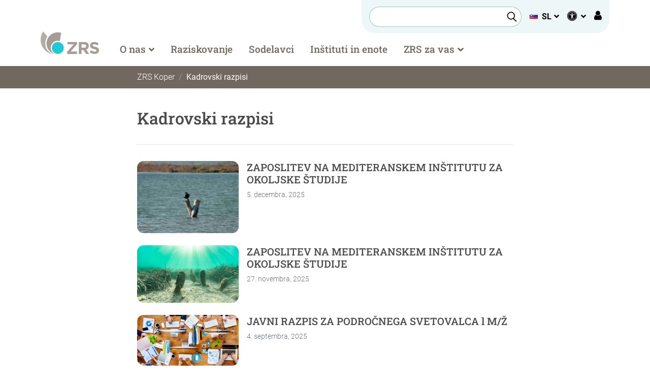

--- FILE ---
content_type: text/html; charset=UTF-8
request_url: https://www.zrs-kp.si/kategorija/kadrovski-razpisi/
body_size: 15325
content:
<!DOCTYPE html>
<html lang="sl-SI">
<head>
	<meta charset="UTF-8">
	<meta name="viewport" content="width=device-width, initial-scale=1, shrink-to-fit=no">
	<link rel="profile" href="https://gmpg.org/xfn/11">

	<!-- Icons -->
	<link rel="apple-touch-icon" sizes="180x180" href="https://www.zrs-kp.si/wp-content/themes/zrs-kp/icons/apple-touch-icon.png">
	<link rel="icon" type="image/png" sizes="32x32" href="https://www.zrs-kp.si/wp-content/themes/zrs-kp/icons/favicon-32x32.png">
	<link rel="icon" type="image/png" sizes="16x16" href="https://www.zrs-kp.si/wp-content/themes/zrs-kp/icons/favicon-16x16.png">
	<link rel="icon" type="image/svg+xml" href="https://www.zrs-kp.si/wp-content/themes/zrs-kp/icons/favicon.svg">
	<link rel="shortcut icon" href="https://www.zrs-kp.si/wp-content/themes/zrs-kp/icons/favicon.ico">
	<link rel="manifest" href="https://www.zrs-kp.si/wp-content/themes/zrs-kp/icons/manifest.json">
	<link rel="mask-icon" href="https://www.zrs-kp.si/wp-content/themes/zrs-kp/icons/safari-pinned-tab.svg" color="#4ababd">
	<meta name="msapplication-TileColor" content="#ffffff">
	<meta name="theme-color" content="#ffffff">
	<meta name="apple-mobile-web-app-title" content="ZRS Koper">
	<meta name="application-name" content="ZRS Koper">
	<meta name="msapplication-config" content="https://www.zrs-kp.si/wp-content/themes/zrs-kp/icons/browserconfig.xml">

	<meta name='robots' content='index, follow, max-image-preview:large, max-snippet:-1, max-video-preview:-1' />
<script type="text/javascript">
/* <![CDATA[ */
window.koko_analytics = {"url":"https:\/\/www.zrs-kp.si\/wp-admin\/admin-ajax.php?action=koko_analytics_collect","site_url":"https:\/\/www.zrs-kp.si","post_id":0,"path":"\/kategorija\/kadrovski-razpisi\/","method":"fingerprint","use_cookie":false};
/* ]]> */
</script>

	<!-- This site is optimized with the Yoast SEO plugin v26.8 - https://yoast.com/product/yoast-seo-wordpress/ -->
	<title>Kadrovski razpisi - ZRS Koper</title>
	<link rel="canonical" href="https://www.zrs-kp.si/kategorija/kadrovski-razpisi/" />
	<link rel="next" href="https://www.zrs-kp.si/kategorija/kadrovski-razpisi/page/2/" />
	<meta property="og:locale" content="sl_SI" />
	<meta property="og:type" content="article" />
	<meta property="og:title" content="Kadrovski razpisi - ZRS Koper" />
	<meta property="og:url" content="https://www.zrs-kp.si/kategorija/kadrovski-razpisi/" />
	<meta property="og:site_name" content="ZRS Koper" />
	<meta property="og:image" content="https://www.zrs-kp.si/wp-content/uploads/2023/10/zrs-kp-logo-white.png" />
	<meta property="og:image:width" content="1200" />
	<meta property="og:image:height" content="675" />
	<meta property="og:image:type" content="image/png" />
	<meta name="twitter:card" content="summary_large_image" />
	<script type="application/ld+json" class="yoast-schema-graph">{"@context":"https://schema.org","@graph":[{"@type":"CollectionPage","@id":"https://www.zrs-kp.si/kategorija/kadrovski-razpisi/","url":"https://www.zrs-kp.si/kategorija/kadrovski-razpisi/","name":"Kadrovski razpisi - ZRS Koper","isPartOf":{"@id":"https://www.zrs-kp.si/#website"},"primaryImageOfPage":{"@id":"https://www.zrs-kp.si/kategorija/kadrovski-razpisi/#primaryimage"},"image":{"@id":"https://www.zrs-kp.si/kategorija/kadrovski-razpisi/#primaryimage"},"thumbnailUrl":"https://www.zrs-kp.si/wp-content/uploads/2025/12/ozadje.00_00_06_14.Still003-400x284-1.jpg","breadcrumb":{"@id":"https://www.zrs-kp.si/kategorija/kadrovski-razpisi/#breadcrumb"},"inLanguage":"sl-SI"},{"@type":"ImageObject","inLanguage":"sl-SI","@id":"https://www.zrs-kp.si/kategorija/kadrovski-razpisi/#primaryimage","url":"https://www.zrs-kp.si/wp-content/uploads/2025/12/ozadje.00_00_06_14.Still003-400x284-1.jpg","contentUrl":"https://www.zrs-kp.si/wp-content/uploads/2025/12/ozadje.00_00_06_14.Still003-400x284-1.jpg","width":400,"height":284},{"@type":"BreadcrumbList","@id":"https://www.zrs-kp.si/kategorija/kadrovski-razpisi/#breadcrumb","itemListElement":[{"@type":"ListItem","position":1,"name":"Domov","item":"https://www.zrs-kp.si/"},{"@type":"ListItem","position":2,"name":"Kadrovski razpisi"}]},{"@type":"WebSite","@id":"https://www.zrs-kp.si/#website","url":"https://www.zrs-kp.si/","name":"ZRS Koper","description":"","publisher":{"@id":"https://www.zrs-kp.si/#organization"},"alternateName":"ZRS Koper","potentialAction":[{"@type":"SearchAction","target":{"@type":"EntryPoint","urlTemplate":"https://www.zrs-kp.si/?s={search_term_string}"},"query-input":{"@type":"PropertyValueSpecification","valueRequired":true,"valueName":"search_term_string"}}],"inLanguage":"sl-SI"},{"@type":"Organization","@id":"https://www.zrs-kp.si/#organization","name":"Znanstveno-raziskovalno središče Koper","alternateName":"ZRS Koper","url":"https://www.zrs-kp.si/","logo":{"@type":"ImageObject","inLanguage":"sl-SI","@id":"https://www.zrs-kp.si/#/schema/logo/image/","url":"https://www.zrs-kp.si/wp-content/uploads/2023/10/zrs-kp-logo-white.png","contentUrl":"https://www.zrs-kp.si/wp-content/uploads/2023/10/zrs-kp-logo-white.png","width":1200,"height":675,"caption":"Znanstveno-raziskovalno središče Koper"},"image":{"@id":"https://www.zrs-kp.si/#/schema/logo/image/"},"sameAs":["https://www.facebook.com/zrskp"]}]}</script>
	<!-- / Yoast SEO plugin. -->


<link rel="alternate" type="application/rss+xml" title="ZRS Koper &raquo; Vir" href="https://www.zrs-kp.si/feed/" />
<link rel="alternate" type="application/rss+xml" title="ZRS Koper &raquo; Vir komentarjev" href="https://www.zrs-kp.si/comments/feed/" />
<link rel="alternate" type="application/rss+xml" title="ZRS Koper &raquo; Kadrovski razpisi Vir kategorije" href="https://www.zrs-kp.si/kategorija/kadrovski-razpisi/feed/" />
<style id='wp-img-auto-sizes-contain-inline-css' type='text/css'>
img:is([sizes=auto i],[sizes^="auto," i]){contain-intrinsic-size:3000px 1500px}
/*# sourceURL=wp-img-auto-sizes-contain-inline-css */
</style>
<style id='wp-emoji-styles-inline-css' type='text/css'>

	img.wp-smiley, img.emoji {
		display: inline !important;
		border: none !important;
		box-shadow: none !important;
		height: 1em !important;
		width: 1em !important;
		margin: 0 0.07em !important;
		vertical-align: -0.1em !important;
		background: none !important;
		padding: 0 !important;
	}
/*# sourceURL=wp-emoji-styles-inline-css */
</style>
<style id='wp-block-library-inline-css' type='text/css'>
:root{--wp-block-synced-color:#7a00df;--wp-block-synced-color--rgb:122,0,223;--wp-bound-block-color:var(--wp-block-synced-color);--wp-editor-canvas-background:#ddd;--wp-admin-theme-color:#007cba;--wp-admin-theme-color--rgb:0,124,186;--wp-admin-theme-color-darker-10:#006ba1;--wp-admin-theme-color-darker-10--rgb:0,107,160.5;--wp-admin-theme-color-darker-20:#005a87;--wp-admin-theme-color-darker-20--rgb:0,90,135;--wp-admin-border-width-focus:2px}@media (min-resolution:192dpi){:root{--wp-admin-border-width-focus:1.5px}}.wp-element-button{cursor:pointer}:root .has-very-light-gray-background-color{background-color:#eee}:root .has-very-dark-gray-background-color{background-color:#313131}:root .has-very-light-gray-color{color:#eee}:root .has-very-dark-gray-color{color:#313131}:root .has-vivid-green-cyan-to-vivid-cyan-blue-gradient-background{background:linear-gradient(135deg,#00d084,#0693e3)}:root .has-purple-crush-gradient-background{background:linear-gradient(135deg,#34e2e4,#4721fb 50%,#ab1dfe)}:root .has-hazy-dawn-gradient-background{background:linear-gradient(135deg,#faaca8,#dad0ec)}:root .has-subdued-olive-gradient-background{background:linear-gradient(135deg,#fafae1,#67a671)}:root .has-atomic-cream-gradient-background{background:linear-gradient(135deg,#fdd79a,#004a59)}:root .has-nightshade-gradient-background{background:linear-gradient(135deg,#330968,#31cdcf)}:root .has-midnight-gradient-background{background:linear-gradient(135deg,#020381,#2874fc)}:root{--wp--preset--font-size--normal:16px;--wp--preset--font-size--huge:42px}.has-regular-font-size{font-size:1em}.has-larger-font-size{font-size:2.625em}.has-normal-font-size{font-size:var(--wp--preset--font-size--normal)}.has-huge-font-size{font-size:var(--wp--preset--font-size--huge)}.has-text-align-center{text-align:center}.has-text-align-left{text-align:left}.has-text-align-right{text-align:right}.has-fit-text{white-space:nowrap!important}#end-resizable-editor-section{display:none}.aligncenter{clear:both}.items-justified-left{justify-content:flex-start}.items-justified-center{justify-content:center}.items-justified-right{justify-content:flex-end}.items-justified-space-between{justify-content:space-between}.screen-reader-text{border:0;clip-path:inset(50%);height:1px;margin:-1px;overflow:hidden;padding:0;position:absolute;width:1px;word-wrap:normal!important}.screen-reader-text:focus{background-color:#ddd;clip-path:none;color:#444;display:block;font-size:1em;height:auto;left:5px;line-height:normal;padding:15px 23px 14px;text-decoration:none;top:5px;width:auto;z-index:100000}html :where(.has-border-color){border-style:solid}html :where([style*=border-top-color]){border-top-style:solid}html :where([style*=border-right-color]){border-right-style:solid}html :where([style*=border-bottom-color]){border-bottom-style:solid}html :where([style*=border-left-color]){border-left-style:solid}html :where([style*=border-width]){border-style:solid}html :where([style*=border-top-width]){border-top-style:solid}html :where([style*=border-right-width]){border-right-style:solid}html :where([style*=border-bottom-width]){border-bottom-style:solid}html :where([style*=border-left-width]){border-left-style:solid}html :where(img[class*=wp-image-]){height:auto;max-width:100%}:where(figure){margin:0 0 1em}html :where(.is-position-sticky){--wp-admin--admin-bar--position-offset:var(--wp-admin--admin-bar--height,0px)}@media screen and (max-width:600px){html :where(.is-position-sticky){--wp-admin--admin-bar--position-offset:0px}}

/*# sourceURL=wp-block-library-inline-css */
</style><link rel='stylesheet' id='wc-blocks-style-css' href='https://www.zrs-kp.si/wp-content/plugins/woocommerce/assets/client/blocks/wc-blocks.css?ver=wc-10.4.3' type='text/css' media='all' />
<style id='global-styles-inline-css' type='text/css'>
:root{--wp--preset--aspect-ratio--square: 1;--wp--preset--aspect-ratio--4-3: 4/3;--wp--preset--aspect-ratio--3-4: 3/4;--wp--preset--aspect-ratio--3-2: 3/2;--wp--preset--aspect-ratio--2-3: 2/3;--wp--preset--aspect-ratio--16-9: 16/9;--wp--preset--aspect-ratio--9-16: 9/16;--wp--preset--color--black: #000000;--wp--preset--color--cyan-bluish-gray: #abb8c3;--wp--preset--color--white: #ffffff;--wp--preset--color--pale-pink: #f78da7;--wp--preset--color--vivid-red: #cf2e2e;--wp--preset--color--luminous-vivid-orange: #ff6900;--wp--preset--color--luminous-vivid-amber: #fcb900;--wp--preset--color--light-green-cyan: #7bdcb5;--wp--preset--color--vivid-green-cyan: #00d084;--wp--preset--color--pale-cyan-blue: #8ed1fc;--wp--preset--color--vivid-cyan-blue: #0693e3;--wp--preset--color--vivid-purple: #9b51e0;--wp--preset--gradient--vivid-cyan-blue-to-vivid-purple: linear-gradient(135deg,rgb(6,147,227) 0%,rgb(155,81,224) 100%);--wp--preset--gradient--light-green-cyan-to-vivid-green-cyan: linear-gradient(135deg,rgb(122,220,180) 0%,rgb(0,208,130) 100%);--wp--preset--gradient--luminous-vivid-amber-to-luminous-vivid-orange: linear-gradient(135deg,rgb(252,185,0) 0%,rgb(255,105,0) 100%);--wp--preset--gradient--luminous-vivid-orange-to-vivid-red: linear-gradient(135deg,rgb(255,105,0) 0%,rgb(207,46,46) 100%);--wp--preset--gradient--very-light-gray-to-cyan-bluish-gray: linear-gradient(135deg,rgb(238,238,238) 0%,rgb(169,184,195) 100%);--wp--preset--gradient--cool-to-warm-spectrum: linear-gradient(135deg,rgb(74,234,220) 0%,rgb(151,120,209) 20%,rgb(207,42,186) 40%,rgb(238,44,130) 60%,rgb(251,105,98) 80%,rgb(254,248,76) 100%);--wp--preset--gradient--blush-light-purple: linear-gradient(135deg,rgb(255,206,236) 0%,rgb(152,150,240) 100%);--wp--preset--gradient--blush-bordeaux: linear-gradient(135deg,rgb(254,205,165) 0%,rgb(254,45,45) 50%,rgb(107,0,62) 100%);--wp--preset--gradient--luminous-dusk: linear-gradient(135deg,rgb(255,203,112) 0%,rgb(199,81,192) 50%,rgb(65,88,208) 100%);--wp--preset--gradient--pale-ocean: linear-gradient(135deg,rgb(255,245,203) 0%,rgb(182,227,212) 50%,rgb(51,167,181) 100%);--wp--preset--gradient--electric-grass: linear-gradient(135deg,rgb(202,248,128) 0%,rgb(113,206,126) 100%);--wp--preset--gradient--midnight: linear-gradient(135deg,rgb(2,3,129) 0%,rgb(40,116,252) 100%);--wp--preset--font-size--small: 13px;--wp--preset--font-size--medium: 20px;--wp--preset--font-size--large: 36px;--wp--preset--font-size--x-large: 42px;--wp--preset--spacing--20: 0.44rem;--wp--preset--spacing--30: 0.67rem;--wp--preset--spacing--40: 1rem;--wp--preset--spacing--50: 1.5rem;--wp--preset--spacing--60: 2.25rem;--wp--preset--spacing--70: 3.38rem;--wp--preset--spacing--80: 5.06rem;--wp--preset--shadow--natural: 6px 6px 9px rgba(0, 0, 0, 0.2);--wp--preset--shadow--deep: 12px 12px 50px rgba(0, 0, 0, 0.4);--wp--preset--shadow--sharp: 6px 6px 0px rgba(0, 0, 0, 0.2);--wp--preset--shadow--outlined: 6px 6px 0px -3px rgb(255, 255, 255), 6px 6px rgb(0, 0, 0);--wp--preset--shadow--crisp: 6px 6px 0px rgb(0, 0, 0);}:where(.is-layout-flex){gap: 0.5em;}:where(.is-layout-grid){gap: 0.5em;}body .is-layout-flex{display: flex;}.is-layout-flex{flex-wrap: wrap;align-items: center;}.is-layout-flex > :is(*, div){margin: 0;}body .is-layout-grid{display: grid;}.is-layout-grid > :is(*, div){margin: 0;}:where(.wp-block-columns.is-layout-flex){gap: 2em;}:where(.wp-block-columns.is-layout-grid){gap: 2em;}:where(.wp-block-post-template.is-layout-flex){gap: 1.25em;}:where(.wp-block-post-template.is-layout-grid){gap: 1.25em;}.has-black-color{color: var(--wp--preset--color--black) !important;}.has-cyan-bluish-gray-color{color: var(--wp--preset--color--cyan-bluish-gray) !important;}.has-white-color{color: var(--wp--preset--color--white) !important;}.has-pale-pink-color{color: var(--wp--preset--color--pale-pink) !important;}.has-vivid-red-color{color: var(--wp--preset--color--vivid-red) !important;}.has-luminous-vivid-orange-color{color: var(--wp--preset--color--luminous-vivid-orange) !important;}.has-luminous-vivid-amber-color{color: var(--wp--preset--color--luminous-vivid-amber) !important;}.has-light-green-cyan-color{color: var(--wp--preset--color--light-green-cyan) !important;}.has-vivid-green-cyan-color{color: var(--wp--preset--color--vivid-green-cyan) !important;}.has-pale-cyan-blue-color{color: var(--wp--preset--color--pale-cyan-blue) !important;}.has-vivid-cyan-blue-color{color: var(--wp--preset--color--vivid-cyan-blue) !important;}.has-vivid-purple-color{color: var(--wp--preset--color--vivid-purple) !important;}.has-black-background-color{background-color: var(--wp--preset--color--black) !important;}.has-cyan-bluish-gray-background-color{background-color: var(--wp--preset--color--cyan-bluish-gray) !important;}.has-white-background-color{background-color: var(--wp--preset--color--white) !important;}.has-pale-pink-background-color{background-color: var(--wp--preset--color--pale-pink) !important;}.has-vivid-red-background-color{background-color: var(--wp--preset--color--vivid-red) !important;}.has-luminous-vivid-orange-background-color{background-color: var(--wp--preset--color--luminous-vivid-orange) !important;}.has-luminous-vivid-amber-background-color{background-color: var(--wp--preset--color--luminous-vivid-amber) !important;}.has-light-green-cyan-background-color{background-color: var(--wp--preset--color--light-green-cyan) !important;}.has-vivid-green-cyan-background-color{background-color: var(--wp--preset--color--vivid-green-cyan) !important;}.has-pale-cyan-blue-background-color{background-color: var(--wp--preset--color--pale-cyan-blue) !important;}.has-vivid-cyan-blue-background-color{background-color: var(--wp--preset--color--vivid-cyan-blue) !important;}.has-vivid-purple-background-color{background-color: var(--wp--preset--color--vivid-purple) !important;}.has-black-border-color{border-color: var(--wp--preset--color--black) !important;}.has-cyan-bluish-gray-border-color{border-color: var(--wp--preset--color--cyan-bluish-gray) !important;}.has-white-border-color{border-color: var(--wp--preset--color--white) !important;}.has-pale-pink-border-color{border-color: var(--wp--preset--color--pale-pink) !important;}.has-vivid-red-border-color{border-color: var(--wp--preset--color--vivid-red) !important;}.has-luminous-vivid-orange-border-color{border-color: var(--wp--preset--color--luminous-vivid-orange) !important;}.has-luminous-vivid-amber-border-color{border-color: var(--wp--preset--color--luminous-vivid-amber) !important;}.has-light-green-cyan-border-color{border-color: var(--wp--preset--color--light-green-cyan) !important;}.has-vivid-green-cyan-border-color{border-color: var(--wp--preset--color--vivid-green-cyan) !important;}.has-pale-cyan-blue-border-color{border-color: var(--wp--preset--color--pale-cyan-blue) !important;}.has-vivid-cyan-blue-border-color{border-color: var(--wp--preset--color--vivid-cyan-blue) !important;}.has-vivid-purple-border-color{border-color: var(--wp--preset--color--vivid-purple) !important;}.has-vivid-cyan-blue-to-vivid-purple-gradient-background{background: var(--wp--preset--gradient--vivid-cyan-blue-to-vivid-purple) !important;}.has-light-green-cyan-to-vivid-green-cyan-gradient-background{background: var(--wp--preset--gradient--light-green-cyan-to-vivid-green-cyan) !important;}.has-luminous-vivid-amber-to-luminous-vivid-orange-gradient-background{background: var(--wp--preset--gradient--luminous-vivid-amber-to-luminous-vivid-orange) !important;}.has-luminous-vivid-orange-to-vivid-red-gradient-background{background: var(--wp--preset--gradient--luminous-vivid-orange-to-vivid-red) !important;}.has-very-light-gray-to-cyan-bluish-gray-gradient-background{background: var(--wp--preset--gradient--very-light-gray-to-cyan-bluish-gray) !important;}.has-cool-to-warm-spectrum-gradient-background{background: var(--wp--preset--gradient--cool-to-warm-spectrum) !important;}.has-blush-light-purple-gradient-background{background: var(--wp--preset--gradient--blush-light-purple) !important;}.has-blush-bordeaux-gradient-background{background: var(--wp--preset--gradient--blush-bordeaux) !important;}.has-luminous-dusk-gradient-background{background: var(--wp--preset--gradient--luminous-dusk) !important;}.has-pale-ocean-gradient-background{background: var(--wp--preset--gradient--pale-ocean) !important;}.has-electric-grass-gradient-background{background: var(--wp--preset--gradient--electric-grass) !important;}.has-midnight-gradient-background{background: var(--wp--preset--gradient--midnight) !important;}.has-small-font-size{font-size: var(--wp--preset--font-size--small) !important;}.has-medium-font-size{font-size: var(--wp--preset--font-size--medium) !important;}.has-large-font-size{font-size: var(--wp--preset--font-size--large) !important;}.has-x-large-font-size{font-size: var(--wp--preset--font-size--x-large) !important;}
/*# sourceURL=global-styles-inline-css */
</style>

<style id='classic-theme-styles-inline-css' type='text/css'>
/*! This file is auto-generated */
.wp-block-button__link{color:#fff;background-color:#32373c;border-radius:9999px;box-shadow:none;text-decoration:none;padding:calc(.667em + 2px) calc(1.333em + 2px);font-size:1.125em}.wp-block-file__button{background:#32373c;color:#fff;text-decoration:none}
/*# sourceURL=/wp-includes/css/classic-themes.min.css */
</style>
<link rel='stylesheet' id='contact-form-7-css' href='https://www.zrs-kp.si/wp-content/plugins/contact-form-7/includes/css/styles.css?ver=6.1.4' type='text/css' media='all' />
<link rel='stylesheet' id='lbwps-styles-photoswipe5-main-css' href='https://www.zrs-kp.si/wp-content/plugins/lightbox-photoswipe/assets/ps5/styles/main.css?ver=5.8.2' type='text/css' media='all' />
<link rel='stylesheet' id='woocommerce-layout-css' href='https://www.zrs-kp.si/wp-content/plugins/woocommerce/assets/css/woocommerce-layout.css?ver=10.4.3' type='text/css' media='all' />
<link rel='stylesheet' id='woocommerce-smallscreen-css' href='https://www.zrs-kp.si/wp-content/plugins/woocommerce/assets/css/woocommerce-smallscreen.css?ver=10.4.3' type='text/css' media='only screen and (max-width: 768px)' />
<link rel='stylesheet' id='woocommerce-general-css' href='https://www.zrs-kp.si/wp-content/plugins/woocommerce/assets/css/woocommerce.css?ver=10.4.3' type='text/css' media='all' />
<style id='woocommerce-inline-inline-css' type='text/css'>
.woocommerce form .form-row .required { visibility: visible; }
/*# sourceURL=woocommerce-inline-inline-css */
</style>
<link rel='stylesheet' id='eeb-css-frontend-css' href='https://www.zrs-kp.si/wp-content/plugins/email-encoder-bundle/assets/css/style.css?ver=54d4eedc552c499c4a8d6b89c23d3df1' type='text/css' media='all' />
<link rel='stylesheet' id='understrap-styles-css' href='https://www.zrs-kp.si/wp-content/themes/zrs-kp/css/zrs-kp.min.css?ver=1.2.0.1768309203' type='text/css' media='all' />
<script type="text/javascript" src="https://www.zrs-kp.si/wp-includes/js/jquery/jquery.min.js?ver=3.7.1" id="jquery-core-js"></script>
<script type="text/javascript" src="https://www.zrs-kp.si/wp-includes/js/jquery/jquery-migrate.min.js?ver=3.4.1" id="jquery-migrate-js"></script>
<script type="text/javascript" src="https://www.zrs-kp.si/wp-content/plugins/woocommerce/assets/js/jquery-blockui/jquery.blockUI.min.js?ver=2.7.0-wc.10.4.3" id="wc-jquery-blockui-js" defer="defer" data-wp-strategy="defer"></script>
<script type="text/javascript" id="wc-add-to-cart-js-extra">
/* <![CDATA[ */
var wc_add_to_cart_params = {"ajax_url":"/wp-admin/admin-ajax.php","wc_ajax_url":"/?wc-ajax=%%endpoint%%","i18n_view_cart":"Prika\u017ei ko\u0161arico","cart_url":"https://www.zrs-kp.si/kosarica/","is_cart":"","cart_redirect_after_add":"no"};
//# sourceURL=wc-add-to-cart-js-extra
/* ]]> */
</script>
<script type="text/javascript" src="https://www.zrs-kp.si/wp-content/plugins/woocommerce/assets/js/frontend/add-to-cart.min.js?ver=10.4.3" id="wc-add-to-cart-js" defer="defer" data-wp-strategy="defer"></script>
<script type="text/javascript" src="https://www.zrs-kp.si/wp-content/plugins/woocommerce/assets/js/js-cookie/js.cookie.min.js?ver=2.1.4-wc.10.4.3" id="wc-js-cookie-js" defer="defer" data-wp-strategy="defer"></script>
<script type="text/javascript" id="woocommerce-js-extra">
/* <![CDATA[ */
var woocommerce_params = {"ajax_url":"/wp-admin/admin-ajax.php","wc_ajax_url":"/?wc-ajax=%%endpoint%%","i18n_password_show":"Prika\u017ei geslo","i18n_password_hide":"Skrij geslo"};
//# sourceURL=woocommerce-js-extra
/* ]]> */
</script>
<script type="text/javascript" src="https://www.zrs-kp.si/wp-content/plugins/woocommerce/assets/js/frontend/woocommerce.min.js?ver=10.4.3" id="woocommerce-js" defer="defer" data-wp-strategy="defer"></script>
<script type="text/javascript" src="https://www.zrs-kp.si/wp-content/plugins/email-encoder-bundle/assets/js/custom.js?ver=2c542c9989f589cd5318f5cef6a9ecd7" id="eeb-js-frontend-js"></script>
<link rel="https://api.w.org/" href="https://www.zrs-kp.si/wp-json/" /><link rel="alternate" title="JSON" type="application/json" href="https://www.zrs-kp.si/wp-json/wp/v2/categories/1097" /><link rel="EditURI" type="application/rsd+xml" title="RSD" href="https://www.zrs-kp.si/xmlrpc.php?rsd" />
<meta name="generator" content="WordPress 6.9" />
<meta name="generator" content="WooCommerce 10.4.3" />
<meta name="mobile-web-app-capable" content="yes">
<meta name="apple-mobile-web-app-capable" content="yes">
<meta name="apple-mobile-web-app-title" content="ZRS Koper - ">
	<noscript><style>.woocommerce-product-gallery{ opacity: 1 !important; }</style></noscript>
	<link rel='stylesheet' id='wc-stripe-blocks-checkout-style-css' href='https://www.zrs-kp.si/wp-content/plugins/woocommerce-gateway-stripe/build/upe-blocks.css?ver=5149cca93b0373758856' type='text/css' media='all' />
</head>
<body class="archive category category-kadrovski-razpisi category-1097 wp-theme-zrs-kp theme-zrs-kp woocommerce-no-js group-blog hfeed">

<div class="site" id="page">

	<!-- ******************* The Navbar Area ******************* -->
	<div id="wrapper-navbar" class="fixed-top" itemscope itemtype="https://schema.org/WebSite">

		<!-- Accessibility shortcuts -->
		<a class="skip-link sr-only sr-only-focusable" href="#content">Pojdite na vsebino</a>
		<a class="skip-link sr-only sr-only-focusable" href="javascript:document.querySelectorAll('#main-menu a')[0].focus();">Pojdite na meni</a>
		<a class="skip-link sr-only sr-only-focusable" href="javascript:document.getElementById('livesearch').focus();">Iščite po strani</a>
				<a class="skip-link sr-only sr-only-focusable" href="https://www.zrs-kp.si/zemljevid-strani/">Zemljevid strani</a>
				<a class="skip-link sr-only sr-only-focusable" href="javascript:document.getElementById('accessibility-settings').focus();">Nastavitve dostopnosti</a>		<!-- END: Accessibility shortcuts -->

		<div id="navbar-topbar" class="d-none d-lg-block">
			<div class="container d-flex justify-content-end">
				<div class="topbar-search-frame d-flex align-items-center">
					<form class="form-inline d-none d-lg-block" role="search" method="get" action="https://www.zrs-kp.si/">
						<div id="header-search" class="position-relative">
							<input id="livesearch" class="form-control" name="s" autocomplete="off" type="search" placeholder="Najdi .." aria-label="Iskalec">
														<fieldset class="search-filters">
								<legend class="sr-only">Filtri za iskanje</legend>
								<div class="form-check">
									<input class="form-check-input" type="radio" id="allContentHeader" name="post_type" value="" checked>
									<label class="form-check-label" for="allContentHeader">Vse</label>
								</div>
								<div class="form-check ml-3">
									<input class="form-check-input" type="radio" name="post_type" value="sodelavec" id="sodelavciHeader">
									<label class="form-check-label" for="sodelavciHeader">Sodelavci</label>
								</div>
								<div class="form-check ml-3">
									<input class="form-check-input" type="radio" name="post_type" value="product" id="spletnaKnjigarnaHeader">
									<label class="form-check-label" for="spletnaKnjigarnaHeader">Knjigarna</label>
								</div>
								<button class="btn btn-primary btn-sm py-0 ml-auto" type="submit" aria-label="Najdi na strani">Najdi</button>
							</fieldset>
													</div>
					</form>

					<div class="dropdown ml-3"><a class="dropdown-toggle text-uppercase" href="#" role="button" data-toggle="dropdown" aria-haspopup="true" aria-expanded="false" aria-label="Slovenščina"><img src="https://www.zrs-kp.si/wp-content/plugins/polylang/flags/si.png "title="Slovenščina" style="margin-right: .5rem;top: -2px;position: relative;"><strong aria-hidden="true">sl</strong></a><div class="dropdown-menu dropdown-menu-right"><a href="https://www.zrs-kp.si/it/" class="dropdown-item"><img src="https://www.zrs-kp.si/wp-content/plugins/polylang/flags/it.png "title="Italiano" style="margin-right: .5rem;top: -2px;position: relative;">Italiano</a><a href="https://www.zrs-kp.si/en/" class="dropdown-item"><img src="https://www.zrs-kp.si/wp-content/plugins/polylang/flags/gb.png "title="English" style="margin-right: .5rem;top: -2px;position: relative;">English</a></div></div>
										<div class="dropdown ml-3">
						<a id="accessibility-settings" class="dropdown-toggle" href="#" role="button" data-toggle="dropdown" aria-haspopup="true" aria-expanded="false" aria-label="Nastavitve dostopnosti">
							<i style="font-size: 120%;" class="fa fa-universal-access" aria-hidden="true"></i>
						</a>
						<div class="dropdown-menu dropdown-menu-right">

							<h6 class="dropdown-header m-0" aria-hidden="true">Dostopnost</h6>

														<a href="https://www.zrs-kp.si/zemljevid-strani/" class="dropdown-item">
								<i class="fa fa-sitemap mr-3" aria-hidden="true"></i>Zemljevid strani							</a>
							
							<div class="btn-group-toggle">
								<label class="dropdown-item btn">
									<input type="checkbox" class="accessibility-checkbox high-contrast" onclick="setAccessibilityState( 'high-contrast', this )"> <i class="fa fa-eye mr-3" aria-hidden="true"></i>Kontrast								</label>
							</div>						

							<div class="btn-group-toggle">
								<label class="dropdown-item btn">
									<input type="checkbox" class="accessibility-checkbox inverted" onclick="setAccessibilityState( 'inverted', this )"> <i class="fa fa-moon-o mr-3" aria-hidden="true"></i>Temni način								</label>
							</div>

							<div class="btn-group-toggle">
								<label class="dropdown-item btn">
									<input type="checkbox" class="accessibility-checkbox plain-document" onclick="setAccessibilityState( 'plain-document', this )"> <i class="fa fa-file-text mr-3" aria-hidden="true"></i>Enostavno								</label>
							</div>

							<a href="javascript:resetAccessibilityState();" class="dropdown-item">
								<i class="fa fa-refresh mr-3" aria-hidden="true"></i>Ponastavi							</a>

						</div>
					</div>
					
					
						<a title="Prijava" href="https://www.zrs-kp.si/za-zaposlene/" target="_blank" class="ml-3"><i class="fa fa-user" style="font-size: 130%;"></i></a>

															</div>
			</div>
		</div>

		<nav class="navbar navbar-expand-lg navbar-light">

			<div class="container">

				<div class="logo-container">
					<a rel="home" href="https://www.zrs-kp.si/" title="Domov">
												<img class="logo" src="https://www.zrs-kp.si/wp-content/themes/zrs-kp/img/zrs-kp-logo.svg?v=2" alt="Logo ZRS Koper"/>
																	</a>
				</div>

				
				<div id="main-menu-container" >

					<form class="d-lg-none p-0" role="search" method="get" action="https://www.zrs-kp.si/">
						<div class="input-group pt-3 px-3 pb-1">
							<input type="search" class="form-control" name="s" placeholder="Najdi.." aria-label="Iskalec">
							<div class="input-group-append">
								<button class="btn btn-primary" type="submit" aria-label="Najdi na strani"><i class="fa fa-search" aria-hidden="true"></i></button>
							</div>
						</div>
												<fieldset class="search-filters form-inline d-flex mx-3 mb-3">
              <legend class="sr-only">Filtri za iskanje</legend>
							<div class="form-check">
								<input class="form-check-input" type="radio" id="allContentHeaderMobile" name="post_type" value="" checked>
								<label class="form-check-label" for="allContentHeaderMobile">Vse</label>
							</div>
							<div class="form-check" style="margin-left: .8rem;">
								<input class="form-check-input" type="radio" name="post_type" value="sodelavec" id="sodelavciHeaderMobile">
								<label class="form-check-label" for="sodelavciHeaderMobile">Sodelavci</label>
							</div>
							<div class="form-check" style="margin-left: .8rem;">
								<input class="form-check-input" type="radio" name="post_type" value="product" id="spletnaKnjigarnaHeaderMobile">
								<label class="form-check-label" for="spletnaKnjigarnaHeaderMobile">Knjigarna</label>
							</div>
						</fieldset>
											</form>
					<script>
						if(window.location.href.indexOf("post_type=product") > -1) {
							document.getElementById("spletnaKnjigarnaHeaderMobile").checked = true;
							document.getElementById("spletnaKnjigarnaHeader").checked = true;
						}
						if(window.location.href.indexOf("post_type=sodelavec") > -1) {
							document.getElementById("sodelavciHeaderMobile").checked = true;
							document.getElementById("sodelavciHeader").checked = true;
						}
					</script>

					
					<ul id="main-menu" class="navbar-nav" role="navigation" aria-label="Glavni meni">
						<li itemscope="itemscope" itemtype="https://www.schema.org/SiteNavigationElement" id="menu-item-21151" class="menu-item menu-item-type-custom menu-item-object-custom menu-item-has-children dropdown menu-item-21151 nav-item"><a title="O nas" href="#" data-toggle="dropdown" aria-haspopup="true" aria-expanded="false" class="dropdown-toggle nav-link" id="menu-item-dropdown-21151">O nas</a>
<ul class="dropdown-menu" aria-labelledby="menu-item-dropdown-21151">
	<li itemscope="itemscope" itemtype="https://www.schema.org/SiteNavigationElement" id="menu-item-21923" class="menu-item menu-item-type-post_type menu-item-object-page menu-item-21923 nav-item"><a title="Predstavitev" href="https://www.zrs-kp.si/predstavitev/" class="dropdown-item">Predstavitev</a></li>
	<li itemscope="itemscope" itemtype="https://www.schema.org/SiteNavigationElement" id="menu-item-21998" class="menu-item menu-item-type-post_type menu-item-object-page menu-item-21998 nav-item"><a title="Nagrada Glasnik znanosti ZRS Koper" href="https://www.zrs-kp.si/nagrada-glasnik-znanosti-zrs-koper/" class="dropdown-item">Nagrada Glasnik znanosti ZRS Koper</a></li>
	<li itemscope="itemscope" itemtype="https://www.schema.org/SiteNavigationElement" id="menu-item-22054" class="menu-item menu-item-type-post_type menu-item-object-page menu-item-22054 nav-item"><a title="Akreditacije in pooblastila" href="https://www.zrs-kp.si/akreditacije-in-pooblastila/" class="dropdown-item">Akreditacije in pooblastila</a></li>
	<li itemscope="itemscope" itemtype="https://www.schema.org/SiteNavigationElement" id="menu-item-22057" class="menu-item menu-item-type-post_type menu-item-object-page menu-item-22057 nav-item"><a title="Evro-sredozemska podiplomska šola" href="https://www.zrs-kp.si/evro-sredozemska-podiplomska-sola/" class="dropdown-item">Evro-sredozemska podiplomska šola</a></li>
	<li itemscope="itemscope" itemtype="https://www.schema.org/SiteNavigationElement" id="menu-item-24567" class="menu-item menu-item-type-post_type menu-item-object-page menu-item-24567 nav-item"><a title="Cenik" href="https://www.zrs-kp.si/cenik/" class="dropdown-item">Cenik</a></li>
	<li itemscope="itemscope" itemtype="https://www.schema.org/SiteNavigationElement" id="menu-item-21469" class="menu-item menu-item-type-post_type menu-item-object-page menu-item-21469 nav-item"><a title="Svetilnik" href="https://www.zrs-kp.si/svetilnik/" class="dropdown-item">Svetilnik</a></li>
	<li itemscope="itemscope" itemtype="https://www.schema.org/SiteNavigationElement" id="menu-item-22119" class="menu-item menu-item-type-post_type menu-item-object-page menu-item-22119 nav-item"><a title="Predpisi in dokumenti" href="https://www.zrs-kp.si/predpisi-in-dokumenti/" class="dropdown-item">Predpisi in dokumenti</a></li>
	<li itemscope="itemscope" itemtype="https://www.schema.org/SiteNavigationElement" id="menu-item-22062" class="menu-item menu-item-type-post_type menu-item-object-page menu-item-22062 nav-item"><a title="Razpisi" href="https://www.zrs-kp.si/razpisi/" class="dropdown-item">Razpisi</a></li>
	<li itemscope="itemscope" itemtype="https://www.schema.org/SiteNavigationElement" id="menu-item-21460" class="menu-item menu-item-type-post_type menu-item-object-page menu-item-21460 nav-item"><a title="Kontakt" href="https://www.zrs-kp.si/kontaktne-informacije/" class="dropdown-item">Kontakt</a></li>
	<li itemscope="itemscope" itemtype="https://www.schema.org/SiteNavigationElement" id="menu-item-31963" class="menu-item menu-item-type-post_type menu-item-object-page menu-item-31963 nav-item"><a title="Za zaposlene" href="https://www.zrs-kp.si/za-zaposlene/" class="dropdown-item">Za zaposlene</a></li>
</ul>
</li>
<li itemscope="itemscope" itemtype="https://www.schema.org/SiteNavigationElement" id="menu-item-23619" class="menu-item menu-item-type-post_type menu-item-object-page menu-item-23619 nav-item"><a title="Raziskovanje" href="https://www.zrs-kp.si/raziskovanje/" class="nav-link">Raziskovanje</a></li>
<li itemscope="itemscope" itemtype="https://www.schema.org/SiteNavigationElement" id="menu-item-837" class="menu-item menu-item-type-custom menu-item-object-custom menu-item-837 nav-item"><a title="Sodelavci" href="https://www.zrs-kp.si/sodelavci-po-enotah" class="nav-link">Sodelavci</a></li>
<li itemscope="itemscope" itemtype="https://www.schema.org/SiteNavigationElement" id="menu-item-899" class="menu-item menu-item-type-post_type menu-item-object-page menu-item-899 nav-item"><a title="Inštituti in enote" href="https://www.zrs-kp.si/instituti-in-enote/" class="nav-link">Inštituti in enote</a></li>
<li itemscope="itemscope" itemtype="https://www.schema.org/SiteNavigationElement" id="menu-item-29392" class="menu-item menu-item-type-post_type menu-item-object-page menu-item-has-children dropdown menu-item-29392 nav-item"><a title="ZRS za vas" href="#" data-toggle="dropdown" aria-haspopup="true" aria-expanded="false" class="dropdown-toggle nav-link" id="menu-item-dropdown-29392">ZRS za vas</a>
<ul class="dropdown-menu" aria-labelledby="menu-item-dropdown-29392">
	<li itemscope="itemscope" itemtype="https://www.schema.org/SiteNavigationElement" id="menu-item-29400" class="menu-item menu-item-type-post_type menu-item-object-page menu-item-29400 nav-item"><a title="Oljkarstvo" href="https://www.zrs-kp.si/zrs-za-vas/oljkarstvo/" class="dropdown-item">Oljkarstvo</a></li>
	<li itemscope="itemscope" itemtype="https://www.schema.org/SiteNavigationElement" id="menu-item-29403" class="menu-item menu-item-type-custom menu-item-object-custom menu-item-29403 nav-item"><a title="Mediteranski center zdravja" href="https://mcz.zrs-kp.si/" class="dropdown-item">Mediteranski center zdravja</a></li>
	<li itemscope="itemscope" itemtype="https://www.schema.org/SiteNavigationElement" id="menu-item-29398" class="menu-item menu-item-type-post_type menu-item-object-page menu-item-29398 nav-item"><a title="Knjigarna" href="https://www.zrs-kp.si/zrs-za-vas/knjigarna/" class="dropdown-item">Knjigarna</a></li>
	<li itemscope="itemscope" itemtype="https://www.schema.org/SiteNavigationElement" id="menu-item-836" class="menu-item menu-item-type-post_type menu-item-object-page menu-item-836 nav-item"><a title="Spletna knjigarna" href="https://www.zrs-kp.si/spletna-knjigarna/" class="dropdown-item">Spletna knjigarna</a></li>
	<li itemscope="itemscope" itemtype="https://www.schema.org/SiteNavigationElement" id="menu-item-29397" class="menu-item menu-item-type-post_type menu-item-object-page menu-item-29397 nav-item"><a title="Najem prostorov za dogodke in konference" href="https://www.zrs-kp.si/zrs-za-vas/najem-prostorov-za-dogodke-in-konference/" class="dropdown-item">Najem prostorov za dogodke in konference</a></li>
	<li itemscope="itemscope" itemtype="https://www.schema.org/SiteNavigationElement" id="menu-item-29396" class="menu-item menu-item-type-post_type menu-item-object-page menu-item-29396 nav-item"><a title="Center za upravljanje projektov" href="https://www.zrs-kp.si/zrs-za-vas/center-za-upravljanje-projektov/" class="dropdown-item">Center za upravljanje projektov</a></li>
	<li itemscope="itemscope" itemtype="https://www.schema.org/SiteNavigationElement" id="menu-item-29395" class="menu-item menu-item-type-post_type menu-item-object-page menu-item-29395 nav-item"><a title="Center za raziskovanje javnega mnenja" href="https://www.zrs-kp.si/zrs-za-vas/center-za-raziskovanje-javnega-mnenja/" class="dropdown-item">Center za raziskovanje javnega mnenja</a></li>
	<li itemscope="itemscope" itemtype="https://www.schema.org/SiteNavigationElement" id="menu-item-29394" class="menu-item menu-item-type-post_type menu-item-object-page menu-item-29394 nav-item"><a title="Jezikoslovne storitve" href="https://www.zrs-kp.si/zrs-za-vas/jezikoslovne-storitve/" class="dropdown-item">Jezikoslovne storitve</a></li>
	<li itemscope="itemscope" itemtype="https://www.schema.org/SiteNavigationElement" id="menu-item-29393" class="menu-item menu-item-type-post_type menu-item-object-page menu-item-29393 nav-item"><a title="Knjižnica" href="https://www.zrs-kp.si/zrs-za-vas/knjiznica/" class="dropdown-item">Knjižnica</a></li>
</ul>
</li>
						
						
							<li class="nav-item show-if-woocommerce"><a title="Prijava" href="https://www.zrs-kp.si/za-zaposlene/" target="_blank" class="nav-link d-lg-none">Prijava<i class="fa fa-sign-in ml-2" aria-hidden="true"></i></a></li>

																		
						<li class="nav-item dropdown d-lg-none dropdown"><a class="dropdown-toggle nav-item" href="#" role="button" data-toggle="dropdown" aria-haspopup="true" aria-expanded="false"><img src="https://www.zrs-kp.si/wp-content/plugins/polylang/flags/si.png "title="Slovenščina" style="margin-right: .5rem;top: -2px;position: relative;">Slovenščina</a><ul class="dropdown-menu dropdown-menu-right"><li><a href="https://www.zrs-kp.si/it/" class="dropdown-item"><img src="https://www.zrs-kp.si/wp-content/plugins/polylang/flags/it.png "title="Italiano" style="margin-right: .5rem;top: -2px;position: relative;">Italiano</a></li><li><a href="https://www.zrs-kp.si/en/" class="dropdown-item"><img src="https://www.zrs-kp.si/wp-content/plugins/polylang/flags/gb.png "title="English" style="margin-right: .5rem;top: -2px;position: relative;">English</a></li></ul></li>
													<li class="nav-item dropdown d-lg-none dropdown">
								<a id="accessibility-settings" class="nav-item dropdown-toggle" href="#" role="button" data-toggle="dropdown" aria-haspopup="true" aria-expanded="false" aria-label="Nastavitve dostopnosti">
									Dostopnost								</a>
								<ul class="dropdown-menu dropdown-menu-right">

																		<a href="https://www.zrs-kp.si/zemljevid-strani/" class="dropdown-item">
										<i class="fa fa-sitemap mr-3" aria-hidden="true"></i>Zemljevid strani									</a>
									
									<div class="btn-group-toggle">
										<label class="dropdown-item btn">
											<input type="checkbox" class="accessibility-checkbox high-contrast" onclick="setAccessibilityState( 'high-contrast', this )"> <i class="fa fa-eye mr-3" aria-hidden="true"></i>Kontrast										</label>
									</div>						

									<div class="btn-group-toggle">
										<label class="dropdown-item btn">
											<input type="checkbox" class="accessibility-checkbox inverted" onclick="setAccessibilityState( 'inverted', this )"> <i class="fa fa-moon-o mr-3" aria-hidden="true"></i>Temni način										</label>
									</div>

									
									<a href="javascript:resetAccessibilityState();" class="dropdown-item">
										<i class="fa fa-refresh mr-3" aria-hidden="true"></i>Ponastavi									</a>

								</ul>
							</li>

							<script>

								function onloadAccessibilityState() {
									var themes = ['high-contrast', 'plain-document', 'inverted'];
									var accessCheckboxes = document.querySelectorAll('input.accessibility-checkbox');

									// Reset checkbox buttons
									accessCheckboxes.forEach( function(accessCheckbox) {
										accessCheckbox.parentElement.classList.remove('active');
									});

									themes.forEach( function(theme) {

										var activeCheckboxes = document.querySelectorAll('input.accessibility-checkbox.' + theme);
										
										if (localStorage.getItem(theme)) {
											document.documentElement.classList.add(theme)
											
											activeCheckboxes.forEach( checkbox => {
												checkbox.checked = true;
												checkbox.parentElement.classList.add('active');
											});
											
										} else {
											document.documentElement.classList.remove(theme);

											activeCheckboxes.forEach( checkbox => {
												checkbox.checked = false;
											});
										}
									});


								}

								function setAccessibilityState( theme, element ) {
									if (element.checked == true) {
										localStorage.setItem(theme, true);
										if ( theme == 'inverted' ) localStorage.setItem('high-contrast', true);
									} else {
										localStorage.removeItem(theme);
										if ( theme == 'high-contrast' ) {
											localStorage.removeItem('inverted');
										}
									}
									onloadAccessibilityState();
								}

								function resetAccessibilityState() {
									localStorage.removeItem('high-contrast');
									localStorage.removeItem('plain-document');
									localStorage.removeItem('inverted');
									onloadAccessibilityState();
								}

								onloadAccessibilityState();
							</script>
											</ul>
				</div>

				<span>
										<span class="cart-contents-ajax-wrapper">
													</span>
									</span>

				<button id="mobile-menu-icon" type="button" role="button" aria-label="Menu"><i class="fa fa-bars open-icon" aria-hidden="true"></i><i class="fa fa-chevron-right close-icon" aria-hidden="true"></i></button>

			</div><!-- .container -->

		</nav><!-- .site-navigation -->

	</div><!-- #wrapper-navbar end -->

	<div class="text-center plain-document-exit-btn my-4">
		<a href="javascript:setAccessibilityState( 'plain-document', this )" class="btn btn-lg btn-outline-dark">
			Izhod iz enostavnega načina		</a>
	</div>

		
	<div class="breadcrumb-wrapper d-none d-lg-block">
		<div class="container">
			<div class="row justify-content-center">
				<nav class="col-md-12 col-lg-10 col-xl-8" aria-label="breadcrumb">
					<ol class="breadcrumb" typeof="BreadcrumbList" vocab="https://schema.org/">
						<li /class="breadcrumb-item home"><span property="itemListElement" typeof="ListItem"><a property="item" typeof="WebPage" title="Pojdite na ZRS Koper." href="https://www.zrs-kp.si" class="home" ><span property="name">ZRS Koper</span></a><meta property="position" content="1"></span></li>
<li /class="breadcrumb-item archive taxonomy category current-item"><span property="itemListElement" typeof="ListItem"><span property="name" class="archive taxonomy category current-item">Kadrovski razpisi</span><meta property="url" content="https://www.zrs-kp.si/kategorija/kadrovski-razpisi/"><meta property="position" content="2"></span></li>
					</ol>
				</nav>
			</div>
		</div>
	</div>
	
<div class="wrapper" id="archive-wrapper">

	<div class="container" id="content" tabindex="-1">

		<div class="row justify-content-md-center">

			<main class="site-main col-md-12 col-lg-10 col-xl-8" id="main">

				<header class="page-header">
								<h1 class="h2 page-title mb-0">
					Kadrovski razpisi				</h1>
			</header><!-- .page-header -->
			
						
			
				<hr/>

								
					
<div class="media media__news-list mb-4">
<a class="media-thumb" href="https://www.zrs-kp.si/kadrovski-razpisi/zaposlitev-na-mediteranskem-institutu-za-okoljske-studije-6/" tabindex="-1">
			<img width="300" height="213" src="https://www.zrs-kp.si/wp-content/uploads/2025/12/ozadje.00_00_06_14.Still003-400x284-1-300x213.jpg" class="rounded media__news-list__image media__news-list__image--wide wp-post-image" alt="" loading="lazy" decoding="async" srcset="https://www.zrs-kp.si/wp-content/uploads/2025/12/ozadje.00_00_06_14.Still003-400x284-1-300x213.jpg 300w, https://www.zrs-kp.si/wp-content/uploads/2025/12/ozadje.00_00_06_14.Still003-400x284-1.jpg 400w" sizes="auto, (max-width: 300px) 100vw, 300px" />		</a>
	<div class="media-body">
		<h5 class="mb-2"><a href="https://www.zrs-kp.si/kadrovski-razpisi/zaposlitev-na-mediteranskem-institutu-za-okoljske-studije-6/" rel="bookmark">ZAPOSLITEV NA MEDITERANSKEM INŠTITUTU ZA OKOLJSKE ŠTUDIJE</a></h5>											<div class="media__news-list__entry-meta text-muted font-weight-light mb-1">
				5. decembra, 2025							</div><!-- .entry-meta -->
						</div>
</div>

				
					
<div class="media media__news-list mb-4">
<a class="media-thumb" href="https://www.zrs-kp.si/kadrovski-razpisi/zaposlitev-na-mediteranskem-institutu-za-okoljske-studije-5/" tabindex="-1">
			<img width="300" height="169" src="https://www.zrs-kp.si/wp-content/uploads/2025/11/1003196.2e16d0ba.fill-800x450-1-300x169.jpg" class="rounded media__news-list__image media__news-list__image--wide wp-post-image" alt="" loading="lazy" decoding="async" srcset="https://www.zrs-kp.si/wp-content/uploads/2025/11/1003196.2e16d0ba.fill-800x450-1-300x169.jpg 300w, https://www.zrs-kp.si/wp-content/uploads/2025/11/1003196.2e16d0ba.fill-800x450-1-768x432.jpg 768w, https://www.zrs-kp.si/wp-content/uploads/2025/11/1003196.2e16d0ba.fill-800x450-1-600x338.jpg 600w, https://www.zrs-kp.si/wp-content/uploads/2025/11/1003196.2e16d0ba.fill-800x450-1.jpg 800w" sizes="auto, (max-width: 300px) 100vw, 300px" />		</a>
	<div class="media-body">
		<h5 class="mb-2"><a href="https://www.zrs-kp.si/kadrovski-razpisi/zaposlitev-na-mediteranskem-institutu-za-okoljske-studije-5/" rel="bookmark">ZAPOSLITEV NA MEDITERANSKEM INŠTITUTU ZA OKOLJSKE ŠTUDIJE</a></h5>											<div class="media__news-list__entry-meta text-muted font-weight-light mb-1">
				27. novembra, 2025							</div><!-- .entry-meta -->
						</div>
</div>

				
					
<div class="media media__news-list mb-4">
<a class="media-thumb" href="https://www.zrs-kp.si/kadrovski-razpisi/javni-razpis-za-svetovalca-ko-podrocja-l-m-z/" tabindex="-1">
			<img width="300" height="150" src="https://www.zrs-kp.si/wp-content/uploads/2025/09/group_projects-300x150.png" class="rounded media__news-list__image media__news-list__image--wide wp-post-image" alt="" loading="lazy" decoding="async" srcset="https://www.zrs-kp.si/wp-content/uploads/2025/09/group_projects-300x150.png 300w, https://www.zrs-kp.si/wp-content/uploads/2025/09/group_projects-768x384.png 768w, https://www.zrs-kp.si/wp-content/uploads/2025/09/group_projects-600x300.png 600w, https://www.zrs-kp.si/wp-content/uploads/2025/09/group_projects.png 960w" sizes="auto, (max-width: 300px) 100vw, 300px" />		</a>
	<div class="media-body">
		<h5 class="mb-2"><a href="https://www.zrs-kp.si/kadrovski-razpisi/javni-razpis-za-svetovalca-ko-podrocja-l-m-z/" rel="bookmark">JAVNI RAZPIS ZA PODROČNEGA SVETOVALCA l M/Ž</a></h5>											<div class="media__news-list__entry-meta text-muted font-weight-light mb-1">
				4. septembra, 2025							</div><!-- .entry-meta -->
						</div>
</div>

				
					
<div class="media media__news-list mb-4">
<a class="media-thumb" href="https://www.zrs-kp.si/kadrovski-razpisi/javni-razpis-za-podrocnega-no-svetovalca-ko-l-m-z/" tabindex="-1">
			<img width="300" height="142" src="https://www.zrs-kp.si/wp-content/uploads/2025/07/KNJIZNICA_banner-2-300x142.jpg" class="rounded media__news-list__image media__news-list__image--wide wp-post-image" alt="" loading="lazy" decoding="async" srcset="https://www.zrs-kp.si/wp-content/uploads/2025/07/KNJIZNICA_banner-2-300x142.jpg 300w, https://www.zrs-kp.si/wp-content/uploads/2025/07/KNJIZNICA_banner-2-1024x484.jpg 1024w, https://www.zrs-kp.si/wp-content/uploads/2025/07/KNJIZNICA_banner-2-768x363.jpg 768w, https://www.zrs-kp.si/wp-content/uploads/2025/07/KNJIZNICA_banner-2-1536x727.jpg 1536w, https://www.zrs-kp.si/wp-content/uploads/2025/07/KNJIZNICA_banner-2-600x284.jpg 600w, https://www.zrs-kp.si/wp-content/uploads/2025/07/KNJIZNICA_banner-2.jpg 1600w" sizes="auto, (max-width: 300px) 100vw, 300px" />		</a>
	<div class="media-body">
		<h5 class="mb-2"><a href="https://www.zrs-kp.si/kadrovski-razpisi/javni-razpis-za-podrocnega-no-svetovalca-ko-l-m-z/" rel="bookmark">JAVNI RAZPIS ZA PODROČNEGA/NO SVETOVALCA/KO l M/Ž v ZALOŽBI</a></h5>											<div class="media__news-list__entry-meta text-muted font-weight-light mb-1">
				16. julija, 2025							</div><!-- .entry-meta -->
						</div>
</div>

				
					
<div class="media media__news-list mb-4">
<a class="media-thumb" href="https://www.zrs-kp.si/kadrovski-razpisi/zaposlitev-na-mediteranskem-institutu-za-okoljske-studije-4/" tabindex="-1">
			<img width="300" height="200" src="https://www.zrs-kp.si/wp-content/uploads/2025/05/waves-2211925_1280-300x200.jpg" class="rounded media__news-list__image media__news-list__image--wide wp-post-image" alt="" loading="lazy" decoding="async" srcset="https://www.zrs-kp.si/wp-content/uploads/2025/05/waves-2211925_1280-300x200.jpg 300w, https://www.zrs-kp.si/wp-content/uploads/2025/05/waves-2211925_1280-1024x682.jpg 1024w, https://www.zrs-kp.si/wp-content/uploads/2025/05/waves-2211925_1280-768x512.jpg 768w, https://www.zrs-kp.si/wp-content/uploads/2025/05/waves-2211925_1280-600x400.jpg 600w, https://www.zrs-kp.si/wp-content/uploads/2025/05/waves-2211925_1280.jpg 1280w" sizes="auto, (max-width: 300px) 100vw, 300px" />		</a>
	<div class="media-body">
		<h5 class="mb-2"><a href="https://www.zrs-kp.si/kadrovski-razpisi/zaposlitev-na-mediteranskem-institutu-za-okoljske-studije-4/" rel="bookmark">ZAPOSLITEV NA MEDITERANSKEM INŠTITUTU ZA OKOLJSKE ŠTUDIJE</a></h5>											<div class="media__news-list__entry-meta text-muted font-weight-light mb-1">
				19. maja, 2025							</div><!-- .entry-meta -->
						</div>
</div>

				
					
<div class="media media__news-list mb-4">
<a class="media-thumb" href="https://www.zrs-kp.si/kadrovski-razpisi/javni-razpis-za-visjega-o-svetovalca-ko-podrocja-ll-m-z-2/" tabindex="-1">
			<img width="300" height="169" src="https://www.zrs-kp.si/wp-content/uploads/2025/04/Improve-Teamwork-In-Your-Organization-2-300x169.jpg" class="rounded media__news-list__image media__news-list__image--wide wp-post-image" alt="" loading="lazy" decoding="async" srcset="https://www.zrs-kp.si/wp-content/uploads/2025/04/Improve-Teamwork-In-Your-Organization-2-300x169.jpg 300w, https://www.zrs-kp.si/wp-content/uploads/2025/04/Improve-Teamwork-In-Your-Organization-2-600x338.jpg 600w, https://www.zrs-kp.si/wp-content/uploads/2025/04/Improve-Teamwork-In-Your-Organization-2.jpg 640w" sizes="auto, (max-width: 300px) 100vw, 300px" />		</a>
	<div class="media-body">
		<h5 class="mb-2"><a href="https://www.zrs-kp.si/kadrovski-razpisi/javni-razpis-za-visjega-o-svetovalca-ko-podrocja-ll-m-z-2/" rel="bookmark">JAVNI RAZPIS ZA VIŠJEGA/O SVETOVALCA/KO PODROČJA ll M/Ž</a></h5>											<div class="media__news-list__entry-meta text-muted font-weight-light mb-1">
				14. aprila, 2025							</div><!-- .entry-meta -->
						</div>
</div>

				
					
<div class="media media__news-list mb-4">
<a class="media-thumb" href="https://www.zrs-kp.si/kadrovski-razpisi/zaposlitev-na-mediteranskem-institutu-za-okoljske-studije-3/" tabindex="-1">
			<img width="300" height="169" src="https://www.zrs-kp.si/wp-content/uploads/2025/04/The-Oceans-Role-in-Climate-Change-Are-We-Ignoring-Our-Best-Ally-1024x576-1-300x169.jpg" class="rounded media__news-list__image media__news-list__image--wide wp-post-image" alt="" loading="lazy" decoding="async" srcset="https://www.zrs-kp.si/wp-content/uploads/2025/04/The-Oceans-Role-in-Climate-Change-Are-We-Ignoring-Our-Best-Ally-1024x576-1-300x169.jpg 300w, https://www.zrs-kp.si/wp-content/uploads/2025/04/The-Oceans-Role-in-Climate-Change-Are-We-Ignoring-Our-Best-Ally-1024x576-1-768x432.jpg 768w, https://www.zrs-kp.si/wp-content/uploads/2025/04/The-Oceans-Role-in-Climate-Change-Are-We-Ignoring-Our-Best-Ally-1024x576-1-600x338.jpg 600w, https://www.zrs-kp.si/wp-content/uploads/2025/04/The-Oceans-Role-in-Climate-Change-Are-We-Ignoring-Our-Best-Ally-1024x576-1.jpg 1024w" sizes="auto, (max-width: 300px) 100vw, 300px" />		</a>
	<div class="media-body">
		<h5 class="mb-2"><a href="https://www.zrs-kp.si/kadrovski-razpisi/zaposlitev-na-mediteranskem-institutu-za-okoljske-studije-3/" rel="bookmark">ZAPOSLITEV NA MEDITERANSKEM INŠTITUTU ZA OKOLJSKE ŠTUDIJE</a></h5>											<div class="media__news-list__entry-meta text-muted font-weight-light mb-1">
				7. aprila, 2025							</div><!-- .entry-meta -->
						</div>
</div>

				
					
<div class="media media__news-list mb-4">
<a class="media-thumb" href="https://www.zrs-kp.si/kadrovski-razpisi/javni-poziv-za-imenovanje-dveh-clanov-upravnega-odbora-zrs-koper-2/" tabindex="-1">
			<img src="https://www.zrs-kp.si/wp-content/themes/zrs-kp/img/zrs-logo-placeholder.png" class="rounded media__news-list__image media__news-list__image--wide" alt="Logo ZRS Koper">		</a>
	<div class="media-body">
		<h5 class="mb-2"><a href="https://www.zrs-kp.si/kadrovski-razpisi/javni-poziv-za-imenovanje-dveh-clanov-upravnega-odbora-zrs-koper-2/" rel="bookmark">Javni poziv za imenovanje dveh članov Upravnega odbora ZRS Koper</a></h5>											<div class="media__news-list__entry-meta text-muted font-weight-light mb-1">
				1. aprila, 2025							</div><!-- .entry-meta -->
						</div>
</div>

				
					
<div class="media media__news-list mb-4">
<a class="media-thumb" href="https://www.zrs-kp.si/kadrovski-razpisi/javni-razpis-za-visjega-o-svetovalca-ko-podrocja-ll-m-z/" tabindex="-1">
			<img src="https://www.zrs-kp.si/wp-content/themes/zrs-kp/img/zrs-logo-placeholder.png" class="rounded media__news-list__image media__news-list__image--wide" alt="Logo ZRS Koper">		</a>
	<div class="media-body">
		<h5 class="mb-2"><a href="https://www.zrs-kp.si/kadrovski-razpisi/javni-razpis-za-visjega-o-svetovalca-ko-podrocja-ll-m-z/" rel="bookmark">JAVNI RAZPIS ZA VIŠJEGA/O SVETOVALCA/KO PODROČJA ll M/Ž</a></h5>											<div class="media__news-list__entry-meta text-muted font-weight-light mb-1">
				26. marca, 2025							</div><!-- .entry-meta -->
						</div>
</div>

				
					
<div class="media media__news-list mb-4">
<a class="media-thumb" href="https://www.zrs-kp.si/kadrovski-razpisi/javni-razpis-za-kandidate-za-mlade-raziskovalce-v-letu-2025/" tabindex="-1">
			<img width="300" height="200" src="https://www.zrs-kp.si/wp-content/uploads/2024/03/shutterstock_590291639-300x200.jpg" class="rounded media__news-list__image media__news-list__image--wide wp-post-image" alt="Več ljudi dela za delovno mizo v sodobni pisarni, obkroženi s pisarniško opremo." loading="lazy" decoding="async" srcset="https://www.zrs-kp.si/wp-content/uploads/2024/03/shutterstock_590291639-300x200.jpg 300w, https://www.zrs-kp.si/wp-content/uploads/2024/03/shutterstock_590291639-1024x683.jpg 1024w, https://www.zrs-kp.si/wp-content/uploads/2024/03/shutterstock_590291639-768x512.jpg 768w, https://www.zrs-kp.si/wp-content/uploads/2024/03/shutterstock_590291639-1536x1024.jpg 1536w, https://www.zrs-kp.si/wp-content/uploads/2024/03/shutterstock_590291639-600x400.jpg 600w, https://www.zrs-kp.si/wp-content/uploads/2024/03/shutterstock_590291639.jpg 1600w" sizes="auto, (max-width: 300px) 100vw, 300px" />		</a>
	<div class="media-body">
		<h5 class="mb-2"><a href="https://www.zrs-kp.si/kadrovski-razpisi/javni-razpis-za-kandidate-za-mlade-raziskovalce-v-letu-2025/" rel="bookmark">Javni razpis za kandidate za mlade raziskovalce v letu 2025</a></h5>											<div class="media__news-list__entry-meta text-muted font-weight-light mb-1">
				21. marca, 2025							</div><!-- .entry-meta -->
						</div>
</div>

				
					
<div class="media media__news-list mb-4">
<a class="media-thumb" href="https://www.zrs-kp.si/kadrovski-razpisi/visji-svetovalec/" tabindex="-1">
			<img src="https://www.zrs-kp.si/wp-content/themes/zrs-kp/img/zrs-logo-placeholder.png" class="rounded media__news-list__image media__news-list__image--wide" alt="Logo ZRS Koper">		</a>
	<div class="media-body">
		<h5 class="mb-2"><a href="https://www.zrs-kp.si/kadrovski-razpisi/visji-svetovalec/" rel="bookmark">VIŠJI SVETOVALEC PODROČJA ll M/Ž</a></h5>											<div class="media__news-list__entry-meta text-muted font-weight-light mb-1">
				16. januarja, 2025							</div><!-- .entry-meta -->
						</div>
</div>

				
					
<div class="media media__news-list mb-4">
<a class="media-thumb" href="https://www.zrs-kp.si/kadrovski-razpisi/podrocni-podsekretar-koordinator-centraliziranih-eu-projektov-m-z/" tabindex="-1">
			<img src="https://www.zrs-kp.si/wp-content/themes/zrs-kp/img/zrs-logo-placeholder.png" class="rounded media__news-list__image media__news-list__image--wide" alt="Logo ZRS Koper">		</a>
	<div class="media-body">
		<h5 class="mb-2"><a href="https://www.zrs-kp.si/kadrovski-razpisi/podrocni-podsekretar-koordinator-centraliziranih-eu-projektov-m-z/" rel="bookmark">PODROČNI PODSEKRETAR- KOORDINATOR CENTRALIZIRANIH EU PROJEKTOV M/Ž</a></h5>											<div class="media__news-list__entry-meta text-muted font-weight-light mb-1">
				15. januarja, 2025							</div><!-- .entry-meta -->
						</div>
</div>

				
					
<div class="media media__news-list mb-4">
<a class="media-thumb" href="https://www.zrs-kp.si/kadrovski-razpisi/zaposlitev-na-institutu-za-oljkarstvo/" tabindex="-1">
			<img width="300" height="200" src="https://www.zrs-kp.si/wp-content/uploads/2024/08/shutterstock_1866890719-300x200.jpg" class="rounded media__news-list__image media__news-list__image--wide wp-post-image" alt="olive" loading="lazy" decoding="async" srcset="https://www.zrs-kp.si/wp-content/uploads/2024/08/shutterstock_1866890719-300x200.jpg 300w, https://www.zrs-kp.si/wp-content/uploads/2024/08/shutterstock_1866890719-1024x684.jpg 1024w, https://www.zrs-kp.si/wp-content/uploads/2024/08/shutterstock_1866890719-768x513.jpg 768w, https://www.zrs-kp.si/wp-content/uploads/2024/08/shutterstock_1866890719-1536x1025.jpg 1536w, https://www.zrs-kp.si/wp-content/uploads/2024/08/shutterstock_1866890719-600x401.jpg 600w, https://www.zrs-kp.si/wp-content/uploads/2024/08/shutterstock_1866890719.jpg 1600w" sizes="auto, (max-width: 300px) 100vw, 300px" />		</a>
	<div class="media-body">
		<h5 class="mb-2"><a href="https://www.zrs-kp.si/kadrovski-razpisi/zaposlitev-na-institutu-za-oljkarstvo/" rel="bookmark">ZAPOSLITEV NA INŠTITUTU ZA OLJKARSTVO</a></h5>											<div class="media__news-list__entry-meta text-muted font-weight-light mb-1">
				18. decembra, 2024							</div><!-- .entry-meta -->
						</div>
</div>

				
					
<div class="media media__news-list mb-4">
<a class="media-thumb" href="https://www.zrs-kp.si/kadrovski-razpisi/zaposlitev-na-mediteranskem-institutu-za-okoljske-studije-2/" tabindex="-1">
			<img src="https://www.zrs-kp.si/wp-content/themes/zrs-kp/img/zrs-logo-placeholder.png" class="rounded media__news-list__image media__news-list__image--wide" alt="Logo ZRS Koper">		</a>
	<div class="media-body">
		<h5 class="mb-2"><a href="https://www.zrs-kp.si/kadrovski-razpisi/zaposlitev-na-mediteranskem-institutu-za-okoljske-studije-2/" rel="bookmark">ZAPOSLITEV NA MEDITERANSKEM INŠTITUTU ZA OKOLJSKE ŠTUDIJE</a></h5>											<div class="media__news-list__entry-meta text-muted font-weight-light mb-1">
				5. novembra, 2024							</div><!-- .entry-meta -->
						</div>
</div>

				
					
<div class="media media__news-list mb-4">
<a class="media-thumb" href="https://www.zrs-kp.si/kadrovski-razpisi/zaposlitev-na-mediteranskem-institutu-za-okoljske-studije/" tabindex="-1">
			<img src="https://www.zrs-kp.si/wp-content/themes/zrs-kp/img/zrs-logo-placeholder.png" class="rounded media__news-list__image media__news-list__image--wide" alt="Logo ZRS Koper">		</a>
	<div class="media-body">
		<h5 class="mb-2"><a href="https://www.zrs-kp.si/kadrovski-razpisi/zaposlitev-na-mediteranskem-institutu-za-okoljske-studije/" rel="bookmark">ZAPOSLITEV NA MEDITERANSKEM INŠTITUTU ZA OKOLJSKE ŠTUDIJE</a></h5>											<div class="media__news-list__entry-meta text-muted font-weight-light mb-1">
				22. oktobra, 2024							</div><!-- .entry-meta -->
						</div>
</div>

				
					
<div class="media media__news-list mb-4">
<a class="media-thumb" href="https://www.zrs-kp.si/kadrovski-razpisi/javni-razpis-za-mlado-raziskovalko-ali-mladega-raziskovalca-v-letu-2024-3/" tabindex="-1">
			<img width="300" height="200" src="https://www.zrs-kp.si/wp-content/uploads/2024/03/shutterstock_590291639-300x200.jpg" class="rounded media__news-list__image media__news-list__image--wide wp-post-image" alt="Več ljudi dela za delovno mizo v sodobni pisarni, obkroženi s pisarniško opremo." loading="lazy" decoding="async" srcset="https://www.zrs-kp.si/wp-content/uploads/2024/03/shutterstock_590291639-300x200.jpg 300w, https://www.zrs-kp.si/wp-content/uploads/2024/03/shutterstock_590291639-1024x683.jpg 1024w, https://www.zrs-kp.si/wp-content/uploads/2024/03/shutterstock_590291639-768x512.jpg 768w, https://www.zrs-kp.si/wp-content/uploads/2024/03/shutterstock_590291639-1536x1024.jpg 1536w, https://www.zrs-kp.si/wp-content/uploads/2024/03/shutterstock_590291639-600x400.jpg 600w, https://www.zrs-kp.si/wp-content/uploads/2024/03/shutterstock_590291639.jpg 1600w" sizes="auto, (max-width: 300px) 100vw, 300px" />		</a>
	<div class="media-body">
		<h5 class="mb-2"><a href="https://www.zrs-kp.si/kadrovski-razpisi/javni-razpis-za-mlado-raziskovalko-ali-mladega-raziskovalca-v-letu-2024-3/" rel="bookmark">JAVNI RAZPIS ZA MLADO RAZISKOVALKO ALI MLADEGA RAZISKOVALCA V LETU 2024</a></h5>											<div class="media__news-list__entry-meta text-muted font-weight-light mb-1">
				7. oktobra, 2024							</div><!-- .entry-meta -->
						</div>
</div>

				
					
<div class="media media__news-list mb-4">
<a class="media-thumb" href="https://www.zrs-kp.si/kadrovski-razpisi/zaposlitev-v-centru-za-upravljanje-projektov-2/" tabindex="-1">
			<img src="https://www.zrs-kp.si/wp-content/themes/zrs-kp/img/zrs-logo-placeholder.png" class="rounded media__news-list__image media__news-list__image--wide" alt="Logo ZRS Koper">		</a>
	<div class="media-body">
		<h5 class="mb-2"><a href="https://www.zrs-kp.si/kadrovski-razpisi/zaposlitev-v-centru-za-upravljanje-projektov-2/" rel="bookmark">ZAPOSLITEV V CENTRU ZA UPRAVLJANJE PROJEKTOV</a></h5>											<div class="media__news-list__entry-meta text-muted font-weight-light mb-1">
				18. septembra, 2024							</div><!-- .entry-meta -->
						</div>
</div>

				
					
<div class="media media__news-list mb-4">
<a class="media-thumb" href="https://www.zrs-kp.si/kadrovski-razpisi/javni-razpis-za-mlado-raziskovalko-ali-mladega-raziskovalca-v-letu-2024-2/" tabindex="-1">
			<img width="300" height="200" src="https://www.zrs-kp.si/wp-content/uploads/2024/03/shutterstock_590291639-300x200.jpg" class="rounded media__news-list__image media__news-list__image--wide wp-post-image" alt="Več ljudi dela za delovno mizo v sodobni pisarni, obkroženi s pisarniško opremo." loading="lazy" decoding="async" srcset="https://www.zrs-kp.si/wp-content/uploads/2024/03/shutterstock_590291639-300x200.jpg 300w, https://www.zrs-kp.si/wp-content/uploads/2024/03/shutterstock_590291639-1024x683.jpg 1024w, https://www.zrs-kp.si/wp-content/uploads/2024/03/shutterstock_590291639-768x512.jpg 768w, https://www.zrs-kp.si/wp-content/uploads/2024/03/shutterstock_590291639-1536x1024.jpg 1536w, https://www.zrs-kp.si/wp-content/uploads/2024/03/shutterstock_590291639-600x400.jpg 600w, https://www.zrs-kp.si/wp-content/uploads/2024/03/shutterstock_590291639.jpg 1600w" sizes="auto, (max-width: 300px) 100vw, 300px" />		</a>
	<div class="media-body">
		<h5 class="mb-2"><a href="https://www.zrs-kp.si/kadrovski-razpisi/javni-razpis-za-mlado-raziskovalko-ali-mladega-raziskovalca-v-letu-2024-2/" rel="bookmark">JAVNI RAZPIS ZA MLADO RAZISKOVALKO ALI MLADEGA RAZISKOVALCA V LETU 2024</a></h5>											<div class="media__news-list__entry-meta text-muted font-weight-light mb-1">
				12. septembra, 2024							</div><!-- .entry-meta -->
						</div>
</div>

				
					
<div class="media media__news-list mb-4">
<a class="media-thumb" href="https://www.zrs-kp.si/kadrovski-razpisi/zaposlitev-v-centru-za-upravljanje-projektov/" tabindex="-1">
			<img src="https://www.zrs-kp.si/wp-content/themes/zrs-kp/img/zrs-logo-placeholder.png" class="rounded media__news-list__image media__news-list__image--wide" alt="Logo ZRS Koper">		</a>
	<div class="media-body">
		<h5 class="mb-2"><a href="https://www.zrs-kp.si/kadrovski-razpisi/zaposlitev-v-centru-za-upravljanje-projektov/" rel="bookmark">ZAPOSLITEV V CENTRU ZA UPRAVLJANJE PROJEKTOV</a></h5>											<div class="media__news-list__entry-meta text-muted font-weight-light mb-1">
				13. avgusta, 2024							</div><!-- .entry-meta -->
						</div>
</div>

				
					
<div class="media media__news-list mb-4">
<a class="media-thumb" href="https://www.zrs-kp.si/kadrovski-razpisi/javni-razpis-za-mlado-raziskovalko-ali-mladega-raziskovalca-v-letu-2024/" tabindex="-1">
			<img width="300" height="200" src="https://www.zrs-kp.si/wp-content/uploads/2024/03/shutterstock_590291639-300x200.jpg" class="rounded media__news-list__image media__news-list__image--wide wp-post-image" alt="Več ljudi dela za delovno mizo v sodobni pisarni, obkroženi s pisarniško opremo." loading="lazy" decoding="async" srcset="https://www.zrs-kp.si/wp-content/uploads/2024/03/shutterstock_590291639-300x200.jpg 300w, https://www.zrs-kp.si/wp-content/uploads/2024/03/shutterstock_590291639-1024x683.jpg 1024w, https://www.zrs-kp.si/wp-content/uploads/2024/03/shutterstock_590291639-768x512.jpg 768w, https://www.zrs-kp.si/wp-content/uploads/2024/03/shutterstock_590291639-1536x1024.jpg 1536w, https://www.zrs-kp.si/wp-content/uploads/2024/03/shutterstock_590291639-600x400.jpg 600w, https://www.zrs-kp.si/wp-content/uploads/2024/03/shutterstock_590291639.jpg 1600w" sizes="auto, (max-width: 300px) 100vw, 300px" />		</a>
	<div class="media-body">
		<h5 class="mb-2"><a href="https://www.zrs-kp.si/kadrovski-razpisi/javni-razpis-za-mlado-raziskovalko-ali-mladega-raziskovalca-v-letu-2024/" rel="bookmark">JAVNI RAZPIS ZA MLADO RAZISKOVALKO ALI MLADEGA RAZISKOVALCA V LETU 2024 (JEZIKOSLOVJE)</a></h5>											<div class="media__news-list__entry-meta text-muted font-weight-light mb-1">
				15. julija, 2024							</div><!-- .entry-meta -->
						</div>
</div>

				
				
			</main><!-- #main -->

			<!-- The pagination component -->
			
		<nav aria-label="Navigacija za objave" class="mt-5 col-12">

			<ul class="pagination justify-content-center">

									<li class="page-item active">
						<span aria-current="page" class="page-link current">1</span>					</li>
										<li class="page-item ">
						<a class="page-link" href="https://www.zrs-kp.si/kategorija/kadrovski-razpisi/page/2/">2</a>					</li>
										<li class="page-item ">
						<a class="next page-link" href="https://www.zrs-kp.si/kategorija/kadrovski-razpisi/page/2/">&raquo;</a>					</li>
					
			</ul>

		</nav>

		
		</div> <!-- .row -->

	</div><!-- #content -->

	</div><!-- #archive-wrapper -->




<div class="py-4" id="wrapper-footer">
	<footer id="site-footer">
		<div class="container text-center text-lg-left">
  <h6>Znanstveno-raziskovalno središče Koper</h6>
  <div class="row">

    <div class="col-md-4">
      <p>Garibaldijeva 1<br>
        6000 Koper<br>
        Slovenija
      </p>
    </div>
    
    <div class="col-md-4">
      <ul class="reset mb-3">
        <li><strong>Tel:</strong> <a href="tel:0038656637700">+386 5 663 77 00</a></li>
        <li><strong>Fax:</strong> +386 5 663 77 10</li>
        <li><strong>E-mail:</strong> <a href="javascript:;" data-enc-email="vasb[at]mef-xc.fv" class="mail-link" data-wpel-link="ignore"><span id="eeb-593921-219679"></span><script type="text/javascript">(function() {var ml="spo.n4fki-zr%0",mi="8462<5=:;0971308",o="";for(var j=0,l=mi.length;j<l;j++) {o+=ml.charAt(mi.charCodeAt(j)-48);}document.getElementById("eeb-593921-219679").innerHTML = decodeURIComponent(o);}());</script><noscript>*protected email*</noscript></a></li>
      </ul>
    </div>
    
    
    <div class="col-md-4">
      <ul class="reset">
        <li><a href="https://www.zrs-kp.si/predpisi-in-dokumenti/pravno-obvestilo/">Pravno obvestilo</a></li>
        <li><a href="https://www.zrs-kp.si/predpisi-in-dokumenti/pravilnik-o-zasebnosti/">Pravilnik o zasebnosti</a></li>
        <li><a href="https://www.zrs-kp.si/predpisi-in-dokumenti/izjava-o-dostopnost/">Izjava o dostopnosti</a></li>
        <li><a href="https://www.zrs-kp.si/cenik/">Cenik</a></li>
      </ul>
    </div>

  </div><!-- row end -->
</div>

<script>
function setDefaultAltForImages() {

  const article = document.querySelector('article');
  if (!article) return;

  const images = article.querySelectorAll('img:not([alt]), img[alt=""]');
  const title = article.querySelector('header h1').textContent;

  images.forEach((image) => {
    image.setAttribute('alt', title);
  });
}

// Call the function to set the default ALT attribute for images
setDefaultAltForImages();
</script>	</footer>
</div><!-- wrapper end -->

</div><!-- #page we need this extra closing tag here -->

<script type="speculationrules">
{"prefetch":[{"source":"document","where":{"and":[{"href_matches":"/*"},{"not":{"href_matches":["/wp-*.php","/wp-admin/*","/wp-content/uploads/*","/wp-content/*","/wp-content/plugins/*","/wp-content/themes/zrs-kp/*","/*\\?(.+)"]}},{"not":{"selector_matches":"a[rel~=\"nofollow\"]"}},{"not":{"selector_matches":".no-prefetch, .no-prefetch a"}}]},"eagerness":"conservative"}]}
</script>

<!-- Koko Analytics v2.2.0 - https://www.kokoanalytics.com/ -->
<script type="text/javascript">
/* <![CDATA[ */
!function(){var e=window,r=e.koko_analytics;r.trackPageview=function(e,t){"prerender"==document.visibilityState||/bot|crawl|spider|seo|lighthouse|facebookexternalhit|preview/i.test(navigator.userAgent)||navigator.sendBeacon(r.url,new URLSearchParams({pa:e,po:t,r:0==document.referrer.indexOf(r.site_url)?"":document.referrer,m:r.use_cookie?"c":r.method[0]}))},e.addEventListener("load",function(){r.trackPageview(r.path,r.post_id)})}();
/* ]]> */
</script>

	<script type='text/javascript'>
		(function () {
			var c = document.body.className;
			c = c.replace(/woocommerce-no-js/, 'woocommerce-js');
			document.body.className = c;
		})();
	</script>
	<script type="text/javascript" src="https://www.zrs-kp.si/wp-includes/js/dist/hooks.min.js?ver=dd5603f07f9220ed27f1" id="wp-hooks-js"></script>
<script type="text/javascript" src="https://www.zrs-kp.si/wp-includes/js/dist/i18n.min.js?ver=c26c3dc7bed366793375" id="wp-i18n-js"></script>
<script type="text/javascript" id="wp-i18n-js-after">
/* <![CDATA[ */
wp.i18n.setLocaleData( { 'text direction\u0004ltr': [ 'ltr' ] } );
//# sourceURL=wp-i18n-js-after
/* ]]> */
</script>
<script type="text/javascript" src="https://www.zrs-kp.si/wp-content/plugins/contact-form-7/includes/swv/js/index.js?ver=6.1.4" id="swv-js"></script>
<script type="text/javascript" id="contact-form-7-js-before">
/* <![CDATA[ */
var wpcf7 = {
    "api": {
        "root": "https:\/\/www.zrs-kp.si\/wp-json\/",
        "namespace": "contact-form-7\/v1"
    }
};
//# sourceURL=contact-form-7-js-before
/* ]]> */
</script>
<script type="text/javascript" src="https://www.zrs-kp.si/wp-content/plugins/contact-form-7/includes/js/index.js?ver=6.1.4" id="contact-form-7-js"></script>
<script type="text/javascript" id="lbwps-photoswipe5-js-extra">
/* <![CDATA[ */
var lbwpsOptions = {"label_facebook":"Delite na Facebooku","label_twitter":"Tweet","label_pinterest":"Pripnite ga","label_download":"Prenesi sliko","label_copyurl":"Kopiranje URL slike","label_ui_close":"Zapri [Esc]","label_ui_zoom":"Pove\u010danje","label_ui_prev":"Prej\u0161nji [\u2190]","label_ui_next":"Naslednji [\u2192]","label_ui_error":"Slike ni mogo\u010de nalo\u017eiti","label_ui_fullscreen":"Preklop med celozaslonskim prikazom [F]","label_ui_download":"Prenesi sliko","share_facebook":"1","share_twitter":"1","share_pinterest":"1","share_download":"1","share_direct":"0","share_copyurl":"0","close_on_drag":"1","history":"1","show_counter":"1","show_fullscreen":"1","show_download":"0","show_zoom":"1","show_caption":"1","loop":"1","pinchtoclose":"1","taptotoggle":"1","close_on_click":"1","fulldesktop":"0","use_alt":"0","usecaption":"1","desktop_slider":"1","share_custom_label":"","share_custom_link":"","wheelmode":"zoom","spacing":"12","idletime":"4000","hide_scrollbars":"1","caption_type":"overlay","bg_opacity":"100","padding_left":"0","padding_top":"0","padding_right":"0","padding_bottom":"0"};
//# sourceURL=lbwps-photoswipe5-js-extra
/* ]]> */
</script>
<script type="module" src="https://www.zrs-kp.si/wp-content/plugins/lightbox-photoswipe/assets/ps5/frontend.min.js?ver=5.8.2"></script><script type="text/javascript" src="https://www.zrs-kp.si/wp-content/themes/zrs-kp/js/zrs-kp.min.js?ver=1.2.0.1711710604" id="understrap-scripts-js"></script>
<script type="text/javascript" src="https://www.zrs-kp.si/wp-content/plugins/page-links-to/dist/new-tab.js?ver=3.3.7" id="page-links-to-js"></script>
<script type="text/javascript" src="https://www.zrs-kp.si/wp-content/plugins/woocommerce/assets/js/sourcebuster/sourcebuster.min.js?ver=10.4.3" id="sourcebuster-js-js"></script>
<script type="text/javascript" id="wc-order-attribution-js-extra">
/* <![CDATA[ */
var wc_order_attribution = {"params":{"lifetime":1.0e-5,"session":30,"base64":false,"ajaxurl":"https://www.zrs-kp.si/wp-admin/admin-ajax.php","prefix":"wc_order_attribution_","allowTracking":true},"fields":{"source_type":"current.typ","referrer":"current_add.rf","utm_campaign":"current.cmp","utm_source":"current.src","utm_medium":"current.mdm","utm_content":"current.cnt","utm_id":"current.id","utm_term":"current.trm","utm_source_platform":"current.plt","utm_creative_format":"current.fmt","utm_marketing_tactic":"current.tct","session_entry":"current_add.ep","session_start_time":"current_add.fd","session_pages":"session.pgs","session_count":"udata.vst","user_agent":"udata.uag"}};
//# sourceURL=wc-order-attribution-js-extra
/* ]]> */
</script>
<script type="text/javascript" src="https://www.zrs-kp.si/wp-content/plugins/woocommerce/assets/js/frontend/order-attribution.min.js?ver=10.4.3" id="wc-order-attribution-js"></script>
<script id="wp-emoji-settings" type="application/json">
{"baseUrl":"https://s.w.org/images/core/emoji/17.0.2/72x72/","ext":".png","svgUrl":"https://s.w.org/images/core/emoji/17.0.2/svg/","svgExt":".svg","source":{"concatemoji":"https://www.zrs-kp.si/wp-includes/js/wp-emoji-release.min.js?ver=6.9"}}
</script>
<script type="module">
/* <![CDATA[ */
/*! This file is auto-generated */
const a=JSON.parse(document.getElementById("wp-emoji-settings").textContent),o=(window._wpemojiSettings=a,"wpEmojiSettingsSupports"),s=["flag","emoji"];function i(e){try{var t={supportTests:e,timestamp:(new Date).valueOf()};sessionStorage.setItem(o,JSON.stringify(t))}catch(e){}}function c(e,t,n){e.clearRect(0,0,e.canvas.width,e.canvas.height),e.fillText(t,0,0);t=new Uint32Array(e.getImageData(0,0,e.canvas.width,e.canvas.height).data);e.clearRect(0,0,e.canvas.width,e.canvas.height),e.fillText(n,0,0);const a=new Uint32Array(e.getImageData(0,0,e.canvas.width,e.canvas.height).data);return t.every((e,t)=>e===a[t])}function p(e,t){e.clearRect(0,0,e.canvas.width,e.canvas.height),e.fillText(t,0,0);var n=e.getImageData(16,16,1,1);for(let e=0;e<n.data.length;e++)if(0!==n.data[e])return!1;return!0}function u(e,t,n,a){switch(t){case"flag":return n(e,"\ud83c\udff3\ufe0f\u200d\u26a7\ufe0f","\ud83c\udff3\ufe0f\u200b\u26a7\ufe0f")?!1:!n(e,"\ud83c\udde8\ud83c\uddf6","\ud83c\udde8\u200b\ud83c\uddf6")&&!n(e,"\ud83c\udff4\udb40\udc67\udb40\udc62\udb40\udc65\udb40\udc6e\udb40\udc67\udb40\udc7f","\ud83c\udff4\u200b\udb40\udc67\u200b\udb40\udc62\u200b\udb40\udc65\u200b\udb40\udc6e\u200b\udb40\udc67\u200b\udb40\udc7f");case"emoji":return!a(e,"\ud83e\u1fac8")}return!1}function f(e,t,n,a){let r;const o=(r="undefined"!=typeof WorkerGlobalScope&&self instanceof WorkerGlobalScope?new OffscreenCanvas(300,150):document.createElement("canvas")).getContext("2d",{willReadFrequently:!0}),s=(o.textBaseline="top",o.font="600 32px Arial",{});return e.forEach(e=>{s[e]=t(o,e,n,a)}),s}function r(e){var t=document.createElement("script");t.src=e,t.defer=!0,document.head.appendChild(t)}a.supports={everything:!0,everythingExceptFlag:!0},new Promise(t=>{let n=function(){try{var e=JSON.parse(sessionStorage.getItem(o));if("object"==typeof e&&"number"==typeof e.timestamp&&(new Date).valueOf()<e.timestamp+604800&&"object"==typeof e.supportTests)return e.supportTests}catch(e){}return null}();if(!n){if("undefined"!=typeof Worker&&"undefined"!=typeof OffscreenCanvas&&"undefined"!=typeof URL&&URL.createObjectURL&&"undefined"!=typeof Blob)try{var e="postMessage("+f.toString()+"("+[JSON.stringify(s),u.toString(),c.toString(),p.toString()].join(",")+"));",a=new Blob([e],{type:"text/javascript"});const r=new Worker(URL.createObjectURL(a),{name:"wpTestEmojiSupports"});return void(r.onmessage=e=>{i(n=e.data),r.terminate(),t(n)})}catch(e){}i(n=f(s,u,c,p))}t(n)}).then(e=>{for(const n in e)a.supports[n]=e[n],a.supports.everything=a.supports.everything&&a.supports[n],"flag"!==n&&(a.supports.everythingExceptFlag=a.supports.everythingExceptFlag&&a.supports[n]);var t;a.supports.everythingExceptFlag=a.supports.everythingExceptFlag&&!a.supports.flag,a.supports.everything||((t=a.source||{}).concatemoji?r(t.concatemoji):t.wpemoji&&t.twemoji&&(r(t.twemoji),r(t.wpemoji)))});
//# sourceURL=https://www.zrs-kp.si/wp-includes/js/wp-emoji-loader.min.js
/* ]]> */
</script>

</body>
<!-- Parameter "show_first" added to post type "Sodelavci" -->

</html>
